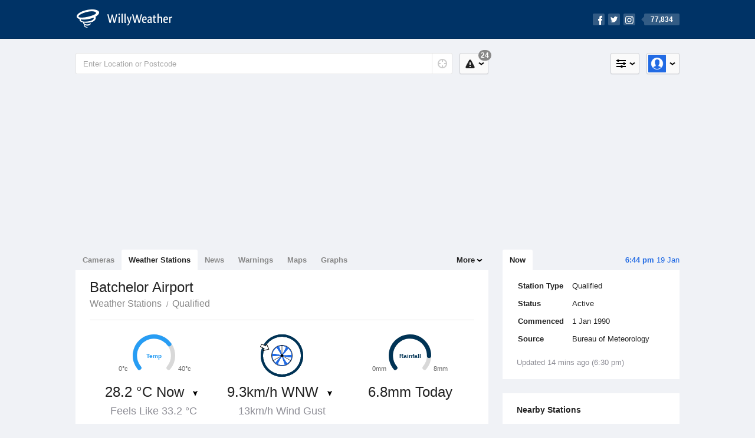

--- FILE ---
content_type: text/html; charset=UTF-8
request_url: https://www.willyweather.com.au/climate/weather-stations/nt/darwin/batchelor-airport.html?superGraph=plots%3Ahumidity
body_size: 9427
content:
<!doctype html><html lang="en"><head><meta charset="utf-8"><meta property="og:image" content="https://cdnres.willyweather.com.au/images/facebook.png"><meta property="og:image:secure_url" content="https://cdnres.willyweather.com.au/images/facebook.png"><meta name="apple-itunes-app" content="app-id=592978502, app-argument=https://itunes.apple.com/au/app/weather-by-willyweather/id592978502?mt=8&amp;amp;uo=4&amp;amp;at=11lMKC%22"><meta property="og:url" content="https://www.willyweather.com.au/climate/weather-stations/nt/darwin/batchelor-airport.html"><link rel="canonical" href="https://www.willyweather.com.au/climate/weather-stations/nt/darwin/batchelor-airport.html"/><meta name='description' content='Current and historical weather data, weather records and long term monthly averages for Batchelor Airport. Temperature, wind, rain and more.'/><link href="https://cdnres.willyweather.com.au/compiled/weatherstation.1.44.11.css" rel="stylesheet"><meta name="viewport" content="width=device-width,minimum-scale=1.0,maximum-scale=1.0"><link href="https://cdnres.willyweather.com.au/compiled/queries.1.44.11.css" rel="stylesheet"><link href="https://cdnres.willyweather.com.au/images/icons/apple-touch-icon-76.png" sizes="76x76" rel="apple-touch-icon-precomposed"><link href="https://cdnres.willyweather.com.au/images/icons/apple-touch-icon-120.png" sizes="120x120" rel="apple-touch-icon-precomposed"><link href="https://cdnres.willyweather.com.au/images/icons/apple-touch-icon-152.png" sizes="152x152" rel="apple-touch-icon-precomposed"><link href="https://cdnres.willyweather.com.au/images/icons/apple-touch-icon-180.png" sizes="180x180" rel="apple-touch-icon-precomposed"><link href="https://cdnres.willyweather.com.au/images/icons/favicon.ico" rel="icon"><script>
        ww = {data: {}};
        ww.isPrem = true;
            </script><script>
    ww.pageType = 'weatherStationsLocation';
    ww.utcTimestamp = 1768814086000;
        ww.timeZoneOffset = 34200;
        ww.cdn1Url = "https:\/\/cdnres.willyweather.com.au";
        ww.data.weatherStation = {"id":102,"wmoCode":"94125","stationCode":"014272","name":"batchelor airport","displayName":"Batchelor Airport","latitude":-13.054,"longitude":131.025,"altitude":104,"timezone":"Australia\/Darwin","weatherStationType":{"id":1,"name":"Bureau of Meteorology"},"isQualified":true,"state":"NT","region":"Darwin","startDate":"1990-01-01","endDate":null,"description":"","url":null,"image":null,"supportedDataParameters":{"nonAggregate":{"temperature":true,"apparent-temperature":true,"dewpoint":true,"humidity":true,"pressure":true,"rainfall":true,"wind-speed":true,"wind-direction":true,"wind-gust":true,"evapotranspiration":false,"cloud":false,"soil-moisture":false,"leaf-wetness":false,"delta-t":true,"solar-radiation":false},"aggregate":{"temperature":true,"apparent-temperature":true,"dewpoint":true,"humidity":true,"pressure":true,"rainfall":true,"wind-speed":true,"wind-direction":true,"wind-gust":true,"evapotranspiration":false,"cloud":false,"soil-moisture":false,"leaf-wetness":false,"delta-t":true,"solar-radiation":false}},"observationalEntries":[],"weatherStationDataDateRanges":[{"climateVariable":{"id":1,"code":"min-temperature"},"startDateId":19920814,"endDateId":20260119},{"climateVariable":{"id":2,"code":"max-temperature"},"startDateId":19920813,"endDateId":20260119},{"climateVariable":{"id":3,"code":"avg-temperature"},"startDateId":19920813,"endDateId":20260119},{"climateVariable":{"id":4,"code":"min-apparent-temperature"},"startDateId":20170101,"endDateId":20260119},{"climateVariable":{"id":5,"code":"max-apparent-temperature"},"startDateId":20170101,"endDateId":20260119},{"climateVariable":{"id":6,"code":"avg-apparent-temperature"},"startDateId":20170101,"endDateId":20260119},{"climateVariable":{"id":7,"code":"min-dewpoint"},"startDateId":19920813,"endDateId":20260119},{"climateVariable":{"id":8,"code":"max-dewpoint"},"startDateId":19920813,"endDateId":20260119},{"climateVariable":{"id":9,"code":"avg-dewpoint"},"startDateId":19920813,"endDateId":20260119},{"climateVariable":{"id":10,"code":"avg-humidity"},"startDateId":20170101,"endDateId":20260119},{"climateVariable":{"id":11,"code":"min-pressure"},"startDateId":19920813,"endDateId":20260119},{"climateVariable":{"id":12,"code":"max-pressure"},"startDateId":19920813,"endDateId":20260119},{"climateVariable":{"id":13,"code":"avg-pressure"},"startDateId":19920813,"endDateId":20260119},{"climateVariable":{"id":14,"code":"total-rainfall"},"startDateId":19940914,"endDateId":20260119},{"climateVariable":{"id":15,"code":"max-wind-speed"},"startDateId":20040121,"endDateId":20260119},{"climateVariable":{"id":16,"code":"avg-wind-speed"},"startDateId":19920813,"endDateId":20260119},{"climateVariable":{"id":17,"code":"max-wind-direction"},"startDateId":20040121,"endDateId":20260118},{"climateVariable":{"id":33,"code":"min-delta-t"},"startDateId":20170101,"endDateId":20260119},{"climateVariable":{"id":34,"code":"max-delta-t"},"startDateId":20170101,"endDateId":20260119},{"climateVariable":{"id":35,"code":"avg-delta-t"},"startDateId":20170101,"endDateId":20260119},{"climateVariable":{"id":36,"code":"min-humidity"},"startDateId":20170101,"endDateId":20260119},{"climateVariable":{"id":37,"code":"max-humidity"},"startDateId":20170101,"endDateId":20260119},{"climateVariable":{"id":100,"code":"temperature"},"startDateId":20170101,"endDateId":20260119},{"climateVariable":{"id":101,"code":"apparent-temperature"},"startDateId":20170101,"endDateId":20260119},{"climateVariable":{"id":102,"code":"dewpoint"},"startDateId":20170101,"endDateId":20260119},{"climateVariable":{"id":103,"code":"humidity"},"startDateId":20170101,"endDateId":20260119},{"climateVariable":{"id":104,"code":"pressure"},"startDateId":20170101,"endDateId":20260119},{"climateVariable":{"id":105,"code":"rainfall"},"startDateId":20170101,"endDateId":20260119},{"climateVariable":{"id":107,"code":"wind-speed"},"startDateId":20170101,"endDateId":20260119},{"climateVariable":{"id":108,"code":"wind-gust"},"startDateId":20180814,"endDateId":20260119},{"climateVariable":{"id":109,"code":"wind-direction"},"startDateId":20170101,"endDateId":20260119},{"climateVariable":{"id":115,"code":"delta-t"},"startDateId":20170101,"endDateId":20260119}],"isDecommissioned":false,"distance":null,"isPeriodic":false};
        ww.data.weatherStation.climateContext = "weather-stations";
        ww.data.weatherStation.target = { temperature: 'gauge-temperature', rainfall: 'gauge-rainfall'};
        ww.data.weatherStationClimateRecords = {"id":102};
    </script><script>
        var gaDim = {pageType: ww.pageType};
        if (ww.weatherType) gaDim.weatherType = ww.weatherType.code;
        if (ww.location) {
            if (ww.location.state) gaDim.state = ww.location.state;
            if (ww.location.region) gaDim.region = ww.location.region;
            if (ww.location.name) {
                gaDim.name = ww.location.name;
                gaDim.postcode = ww.location.postcode;
                gaDim.locationType = ww.location.typeId.toString();
            }
        }

        dataLayer = [gaDim];
    </script><title>Batchelor Airport Climate Statistics</title></head><body class="climate nation-view minimal" data-locale="en_AU"><script>(function(w,d,s,l,i){w[l]=w[l]||[];w[l].push({'gtm.start':
            new Date().getTime(),event:'gtm.js'});var f=d.getElementsByTagName(s)[0],
        j=d.createElement(s),dl=l!='dataLayer'?'&l='+l:'';j.async=true;j.src=
        '//www.googletagmanager.com/gtm.js?id='+i+dl;f.parentNode.insertBefore(j,f);
    })(window,document,'script','dataLayer','GTM-54MN4R');
</script><header class="super-header"><section class="hero-bar"><a href="/" class="logo" aria-label="WillyWeather Logo"><i class="icon"></i><span>WillyWeather</span></a><nav class="fly-out social"><a data-hint="Follow Us"><span class="count">77,834</span><i class="facebook"></i><i class="twitter"></i><i class="instagram"></i></a><div class="fly-out-contents"></div></nav></section></header><section class="wrapper"><div class="global-tools"><nav class="fly-out measurements"><a class="cycle button" data-hint="Cycle Units" >&nbsp;&nbsp;</a><a class="button" data-hint="Unit Settings"><i class="icon"></i></a><div class="fly-out-contents"><header><h2>Unit Settings</h2><h3>Measurement preferences are saved</h3></header><ul><li><select name="t" data-weathertype="weather" data-labels="&deg;C,&deg;F"><option selected value="c">Celsius</option><option value="f">Fahrenheit</option></select><label>Temperature</label></li><li><select name="rpm" data-weathertype="rainfall" data-labels="mm,in,pts"><option selected value="mm">mm</option><option value="in">inches</option><option value="pts">points</option></select><label>Rainfall</label></li><li><select name="sh" data-weathertype="swell" data-labels="m,ft"><option selected value="m">metres</option><option value="ft">feet</option></select><label>Swell Height</label></li><li><select name="th" data-weathertype="tides" data-labels="m,ft"><option selected value="m">metres</option><option value="ft">feet</option></select><label>Tide Height</label></li><li><select name="ws" data-weathertype="wind" data-labels="km/h,mph,m/s,knots"><option selected value="km/h">km/h</option><option value="mph">mph</option><option value="m/s">m/s</option><option value="knots">knots</option></select><label>Wind Speed</label></li><li><select name="d"><option selected value="km">kilometres</option><option value="miles">miles</option></select><label>Distance</label></li><li><select name="p"><option value="hpa">hPa</option><option value="mmhg">mmHg</option><option value="inhg">inHg</option><option value="psi">psi</option><option value="millibars">millibars</option></select><label>Pressure</label></li><li><select name="rh" data-labels="m,ft"><option selected value="m">metres</option><option value="ft">feet</option></select><label>River Height</label></li></ul></div></nav><nav class="fly-out account"><a class="button" data-hint="Account"><img src="https://cdnres.willyweather.com.au/images/gravatar.png" width="30" height="30" alt="Profile Picture"></a><div class="fly-out-contents"></div></nav></div><section class="location-bar"><form method="get" action="/search/search.html" class="search" autocomplete="off"><input type="search" name="query" placeholder="Enter Location or Postcode" value="" aria-label="Enter Location or Postcode"><a class="current-location" data-hint="Use Current Location"><span class="icon"></span></a><i class="activity-indicator"></i><button type="reset" aria-label="Reset"></button><div class="fly-out-contents results"></div></form><nav class="fly-out warnings"><a data-hint="Warnings" class="button"><i class="icon"><b class="badge">24</b></i></a><div class="fly-out-contents"></div><script>
        ww.data.warningsSummary = {areaType: 'nation', id: 1};
    </script></nav></section><figure class="ad ad-billboard" data-ad-type="billboard"></figure><section class="content"><aside class="secondary-focus"><time class="location-time"><strong class="time"></strong>&nbsp;<span class="date"></span></time><nav class="tabs"><section><a class="current" data-target="real-time">Now</a></section></nav><article class="station-info block"><table class="station-info-table"><tr><td class="station-info-title">
                        Station Type
                    </td><td class="station-info-value">
                        Qualified
                    </td></tr><tr><td class="station-info-title">
                        Status
                    </td><td class="station-info-value">
                        Active
                    </td></tr><tr><td class="station-info-title">
                        Commenced
                    </td><td class="station-info-value">
                        1 Jan 1990
                    </td></tr><tr><td class="station-info-title">
                        Source
                    </td><td class="station-info-value">
                        Bureau of Meteorology
                    </td></tr></table><div class="station-extra-info-content" data-extra-info-content></div><div class="station-info-status"></div></article><!-- Weather Station Nearby Stations --><article class="block nearby-station"><header class="block-header"><h2>Nearby Stations</h2></header><div class="map-container"><figure id="weather-station-map" class="nearby-station-map active" data-map data-map-sidebar><div id="map-canvas-closest-weatherstations" style="width: 100%; height: 100%"></div></figure><button id="modal-trigger" class="button button-transparent button-fullscreen closest-station-modal-trigger nearby-station-button" data-closest-station-modal-trigger="side-bar" data-closest-point-modal-mode="weather-stations" data-default-climate-variable-code="temperature" disabled><svg class="ui-icon" viewBox="0 0 20 20" xmlns="http://www.w3.org/2000/svg"><title>icon/icon-black/fullscreen</title><path d="M14 4V2H6v2H4v2H2v8h2v2h2v2h8v-2h2v-2h2V6h-2V4h-2zM3 2h14c.555 0 1 .448 1 1v14c0 .555-.448 1-1 1H3c-.555 0-1-.448-1-1V3c0-.555.448-1 1-1zm3 4h8v8H6V6z" fill="#000" fill-rule="evenodd"/></svg></button></div><form><ul class="options" id="nearby-stations-climate" data-nearby-stations-climate data-expanding-module="closest-weather-stations"><li class=""><label><input type="radio" value="temperature" name="climate-type" data-issupported="1"><span>Temperature</span></label></li><li class=""><label><input type="radio" value="apparent-temperature" name="climate-type" data-issupported="1"><span>Apparent Temperature</span></label></li><li class=""><label><input type="radio" value="wind-speed" name="climate-type" data-issupported="1"><span>Wind Speed</span></label></li><li class="secondary hidden"><label><input type="radio" value="rainfall" name="climate-type" data-issupported="1"><span>Rainfall</span></label></li><li class="secondary hidden"><label><input type="radio" value="pressure" name="climate-type" data-issupported="1"><span>Pressure</span></label></li><li class="secondary hidden"><label><input type="radio" value="humidity" name="climate-type" data-issupported="1"><span>Humidity</span></label></li><li class="secondary hidden"><label><input type="radio" value="dewpoint" name="climate-type" data-issupported="1"><span>Dew Point</span></label></li><li class="secondary hidden"><label><input type="radio" value="delta-t" name="climate-type" data-issupported="1"><span>Delta T</span></label></li><li class="secondary hidden"><label><input type="radio" value="cloud" name="climate-type" data-issupported="0"><span>Cloud</span></label></li><a class="cta toggle" data-view-more-button data-view-more-text="View More" data-view-less-text="View Less">View More</a></ul></form></article><figure class="ad block ad-mrec ad-mrec1" data-ad-type="mrec1"><a class="cta nudge" href="https://www.willyweather.com.au/account/register.html">Get WillyWeather+ to remove ads</a></figure><section class="block extremes region-level" data-expanding-module="extremes"><header><a class="cta toggle" data-view-more-button
           data-view-more-text="View More"
           data-view-less-text="View Less">View More</a><h2>Real-Time Extremes</h2></header><nav class="sub-tabs full"><a class="button" data-areatype="nation">Nation</a><a class="button" data-areatype="state" data-value="NT">State</a><a class="button" data-areatype="region" data-value="Darwin">Region</a></nav><ul class="icon-list"><li class="extreme-hottest"><a href="https://www.willyweather.com.au/climate/weather-stations/95111.html?superGraph=plots:temperature"><i class="icon"></i><h3>Hottest <span class="data">29.9 &deg;C</span></h3><span>Port Keats Airport, NT</span></a></li><li class="extreme-coldest"><a href="https://www.willyweather.com.au/climate/weather-stations/94112.html?superGraph=plots:temperature"><i class="icon"></i><h3>Coldest <span class="data">26.1 &deg;C</span></h3><span>Mount Bundey (south east), NT</span></a></li><li class="extreme-windiest"><a href="https://www.willyweather.com.au/climate/weather-stations/94122.html?superGraph=plots:wind-speed"><i class="icon"></i><h3>Windiest <span class="data">22.2km/h</span></h3><span>Point Fawcett, NT</span></a></li><li class="extreme-wettest"><a href="https://www.willyweather.com.au/climate/weather-stations/94112.html?superGraph=plots:rainfall"><i class="icon"></i><h3>Wettest (Last Hour) <span class="data">0.8mm</span></h3><span>Mount Bundey (south east), NT</span></a></li><li class="secondary hidden extreme-most-humid"><a href="https://www.willyweather.com.au/climate/weather-stations/94112.html?superGraph=plots:humidity"><i class="icon"></i><h3>Most Humid <span class="data">96%</span></h3><span>Mount Bundey (south east), NT</span></a></li><li class="secondary hidden extreme-least-humid"><a href="https://www.willyweather.com.au/climate/weather-stations/95121.html?superGraph=plots:humidity"><i class="icon"></i><h3>Least Humid <span class="data">72%</span></h3><span>Middle Point, NT</span></a></li><li class="secondary hidden extreme-highest-pressure"><a href="https://www.willyweather.com.au/climate/weather-stations/94112.html?superGraph=plots:pressure"><i class="icon"></i><h3>Highest Pressure <span class="data">1002.1 hPa</span></h3><span>Mount Bundey (south east), NT</span></a></li><li class="secondary hidden extreme-lowest-pressure"><a href="https://www.willyweather.com.au/climate/weather-stations/95111.html?superGraph=plots:pressure"><i class="icon"></i><h3>Lowest Pressure <span class="data">999.6 hPa</span></h3><span>Port Keats Airport, NT</span></a></li></ul><script>
        ww.data.observationalExtremes = {areaType: 'region', state: 'NT', region: 'Darwin'};
    </script></section><article class="block forecast-locations" data-expanding-module="forecast-locations"><header class="block-header"><a class="cta toggle" data-view-more-button data-view-more-text="View More" data-view-less-text="View Less">
            View More
        </a><h2>
            Forecast Locations
        </h2></header><ul><li class="forecast-locations-item "><a href="/nt/darwin/batchelor.html" class="forecast-locations-link"><span class="forecast-locations-name">
                        Batchelor
                    </span><span class="forecast-locations-distance">
                        1km
                    </span></a></li><li class="forecast-locations-item "><a href="/nt/darwin/batchelor-airport.html" class="forecast-locations-link"><span class="forecast-locations-name">
                        Batchelor Airport
                    </span><span class="forecast-locations-distance">
                        1.1km
                    </span></a></li><li class="forecast-locations-item "><a href="/nt/darwin/rum-jungle.html" class="forecast-locations-link"><span class="forecast-locations-name">
                        Rum Jungle
                    </span><span class="forecast-locations-distance">
                        7km
                    </span></a></li><li class="forecast-locations-item "><a href="/nt/darwin/eva-valley.html" class="forecast-locations-link"><span class="forecast-locations-name">
                        Eva Valley
                    </span><span class="forecast-locations-distance">
                        8.1km
                    </span></a></li><li class="forecast-locations-item "><a href="/nt/darwin/finniss-valley.html" class="forecast-locations-link"><span class="forecast-locations-name">
                        Finniss Valley
                    </span><span class="forecast-locations-distance">
                        10.1km
                    </span></a></li><li class="forecast-locations-item secondary hidden"><a href="/nt/darwin/coomalie-creek.html" class="forecast-locations-link"><span class="forecast-locations-name">
                        Coomalie Creek
                    </span><span class="forecast-locations-distance">
                        11.3km
                    </span></a></li><li class="forecast-locations-item secondary hidden"><a href="/nt/darwin/camp-creek.html" class="forecast-locations-link"><span class="forecast-locations-name">
                        Camp Creek
                    </span><span class="forecast-locations-distance">
                        14.6km
                    </span></a></li><li class="forecast-locations-item secondary hidden"><a href="/nt/darwin/stapleton.html" class="forecast-locations-link"><span class="forecast-locations-name">
                        Stapleton
                    </span><span class="forecast-locations-distance">
                        15km
                    </span></a></li><li class="forecast-locations-item secondary hidden"><a href="/nt/darwin/lake-bennett.html" class="forecast-locations-link"><span class="forecast-locations-name">
                        Lake Bennett
                    </span><span class="forecast-locations-distance">
                        18km
                    </span></a></li><li class="forecast-locations-item secondary hidden"><a href="/nt/darwin/collett-creek.html" class="forecast-locations-link"><span class="forecast-locations-name">
                        Collett Creek
                    </span><span class="forecast-locations-distance">
                        18.9km
                    </span></a></li></ul></article></aside><main class="primary-focus"><nav class="tabs"><section class="primary-tabs"><a data-link="cameras" href="https://www.willyweather.com.au/cameras.html">Cameras</a><a data-link="weather-stations" class="current" href="https://www.willyweather.com.au/climate/weather-stations.html">Weather Stations</a><a data-link="news" href="https://www.willyweather.com.au/news.html">News</a><a data-link="warnings" href="https://www.willyweather.com.au/warnings.html">Warnings</a><a data-link="maps" href="https://www.willyweather.com.au/maps.html">Maps</a><a data-link="graphs" href="https://www.willyweather.com.au/graphs.html">Graphs</a></section><section class="more-tabs fly-out"><a>More</a><div class="fly-out-contents"><ul><li class="hidden" data-hidden="1"><a href="https://www.willyweather.com.au/cameras.html">Cameras</a></li><li class="hidden" data-hidden="1"><a href="https://www.willyweather.com.au/climate/weather-stations.html">Weather Stations</a></li><li class="hidden" data-hidden="1"><a href="https://www.willyweather.com.au/news.html">Weather News</a></li><li class="hidden" data-hidden="1"><a href="https://www.willyweather.com.au/warnings.html">Warnings</a></li><li class="hidden" data-hidden="1"><a href="https://www.willyweather.com.au/maps.html" data-link="maps">Maps</a></li><li class="hidden" data-hidden="1"><a href="https://www.willyweather.com.au/graphs.html" data-link="graphs">Graphs</a></li><li class="separator"><a href="//www.willyweather.com.au" data-link="location">Weather</a></li><li><a href="//wind.willyweather.com.au" data-link="location">Wind</a></li><li><a href="//rainfall.willyweather.com.au" data-link="location">Rainfall</a></li><li><a href="//sunrisesunset.willyweather.com.au" data-link="location">Sun</a></li><li><a href="//moonphases.willyweather.com.au" data-link="location">Moon</a></li><li><a href="//uv.willyweather.com.au" data-link="location">UV</a></li><li><a href="//tides.willyweather.com.au" data-link="location">Tides</a></li><li><a href="//swell.willyweather.com.au" data-link="location">Swell</a></li></ul></div></section></nav><section class="view"><header class="view-header"><h1><em>Batchelor Airport</em></h1><ul class="breadcrumbs"><li><a href='/climate/weather-stations.html'>Weather Stations</a></li><li><a href=''>Qualified</a></li></ul></header><!--Observation Summary Section --><section id="observation-summary-section" class="statistic-page-section observation-section active"></section><!--Observation Graph Section --><section class="statistic-graph-section observation-graph-section climate-graph"><div class="statistic-page-setting"><div class="fly-out advanced-date" id="observational-climate-datepicker"><button class="button date-picker-toggle"><svg class="ui-icon" viewBox="0 0 20 20" xmlns="http://www.w3.org/2000/svg"><title>icon calendar</title><path d="M15 3h2c.555 0 1 .45 1 1.007v12.986C18 17.55 17.552 18 17 18H3c-.555 0-1-.45-1-1.007V4.007C2 3.45 2.448 3 3 3h2V2h3v1h4V2h3v1zM4 7v9h12V7H4zm2 2h2v2H6V9zm3 0h2v2H9V9zm3 0h2v2h-2V9zm-6 3h2v2H6v-2zm3 0h2v2H9v-2zm3 0h2v2h-2v-2z" fill="#000" fill-rule="evenodd"/></svg><span id="selected-start-date"></span> - <span id="selected-end-date"></span></button><div class="fly-out-contents"><form id="date-picker-form"><div class="form-step"><label for="">
                                        Select Graph Range
                                    </label><select id="graph-range-dropdown"><option value="1">1 Day</option><option value="5">5 Days</option><option value="30">1 Month</option><option value="365">1 Year</option><option value="3650">10 Years</option><option value="at" disabled>All Time</option><option value="custom">Custom</option></select><div id="date-diff" data-diff="13168"></div></div><div class="form-step-multiple"><div class="form-step-multiple-item"><label for="">Start Date</label><input type="date" id="start-date" class="state-inactive"></div><div class="form-step-multiple-item"><label for="">End Date</label><input type="date" id="end-date" class="state-inactive"></div></div><span class="date-range-error"><strong>
                                        Error
                                    </strong>
                                    Start date must not be later than the End date
                                </span><button class="button" id="date-settings-btn">
                                    Confirm
                                </button></form></div></div><select id="grain-dropdown" class="observation-graph-grain"><option value="hourly" disabled>Hourly Values</option><option value="daily" selected>Daily Values</option><option value="weekly">Weekly Values</option><option value="monthly">Monthly Values</option><option value="yearly">Yearly Values</option></select></div><div data-container="nodata-hint-container"></div><div class="plot-titles"><section class="plot-secondary"></section><section class="plot-primary"></section></div><figure id="climateGraph" class="graph super-graph animate active"><nav class="flippers"><a class="back"></a><a class="forward"></a></nav></figure><form><fieldset id="climate-graph-legend" class="legend-list graph-legend" data-series="active" data-toggle="climate-add-remove"><legend>
        Graph Plots
    </legend><ul class="icon-list climate options simple sortable ui-sortable"><li data-id="temperature" data-type="climate" data-name="Temperature" data-unit-type="temperature" data-aggregate="min-temperature,max-temperature,avg-temperature" data-observational="temperature" data-long-term-tooltip="long-term-avg-min-temperature,long-term-avg-max-temperature,long-term-avg-avg-temperature"><i class="sort-handle ui-sortable-handle"></i><label><input type="checkbox" class="climateGraphs" data-climate-variables="temperature"><i class="icon"><svg height="24px" width="84px"><g><rect height="4" width="84" y="10" x="0"/></g></svg></i></label><h3 class="climate-graph-title">Temperature</h3><div class="graph-info"><a class="graph-info-toggle" data-id="temperature">
                            Data Availability
                        </a><div class="hint hint-inverse hidden"><h4 class="hint-title graph-title-temperature">
                                Temperature Data Availability
                            </h4><div class="graph-container"><figure class="data-availability-graph"></figure><nav class="graph-flipper"><a class="back"></a><a class="forward"></a></nav></div><div class="date-range"><time class="first-year-day"></time><time class="last-year-day"></time></div></div></div></li><li data-id="apparent-temperature" data-type="climate" data-name="Apparent Temperature" data-unit-type="temperature" data-aggregate="min-apparent-temperature,max-apparent-temperature,avg-apparent-temperature" data-observational="apparent-temperature" data-long-term-tooltip=""><i class="sort-handle ui-sortable-handle"></i><label><input type="checkbox" class="climateGraphs" data-climate-variables="apparent-temperature"><i class="icon"><svg height="24px" width="84px"><g><rect height="4" width="84" y="10" x="0"/></g></svg></i></label><h3 class="climate-graph-title">Apparent Temperature</h3><div class="graph-info"><a class="graph-info-toggle" data-id="apparent-temperature">
                            Data Availability
                        </a><div class="hint hint-inverse hidden"><h4 class="hint-title graph-title-apparent-temperature">
                                Apparent Temperature Data Availability
                            </h4><div class="graph-container"><figure class="data-availability-graph"></figure><nav class="graph-flipper"><a class="back"></a><a class="forward"></a></nav></div><div class="date-range"><time class="first-year-day"></time><time class="last-year-day"></time></div></div></div></li><li data-id="wind-speed" data-type="climate" data-name="Wind Speed" data-unit-type="speed" data-aggregate="max-wind-speed,avg-wind-speed,max-wind-direction" data-observational="wind-speed,wind-direction" data-long-term-tooltip="long-term-avg-avg-wind-speed,long-term-avg-max-wind-speed"><i class="sort-handle ui-sortable-handle"></i><label><input type="checkbox" class="climateGraphs" data-climate-variables="wind-speed"><i class="icon"><svg height="24px" width="84px"><g><rect height="4" width="84" y="10" x="0"/></g><g fill-rule="evenodd" fill="none" stroke-width="1" stroke="none"><path fill="#fff" stroke="#000" d="M40,21 L40,12 L35,12 L42.5,3 L50,12 L45,12 L45,21 L40,21 Z"/></g></svg></i></label><h3 class="climate-graph-title">Wind Speed</h3><div class="graph-info"><a class="graph-info-toggle" data-id="wind-speed">
                            Data Availability
                        </a><div class="hint hint-inverse hidden"><h4 class="hint-title graph-title-wind-speed">
                                Wind Speed Data Availability
                            </h4><div class="graph-container"><figure class="data-availability-graph"></figure><nav class="graph-flipper"><a class="back"></a><a class="forward"></a></nav></div><div class="date-range"><time class="first-year-day"></time><time class="last-year-day"></time></div></div></div></li><li data-id="wind-gust" data-type="climate" data-name="Wind Gust" data-unit-type="speed" data-aggregate="" data-observational="wind-gust" data-long-term-tooltip=""><i class="sort-handle ui-sortable-handle"></i><label><input type="checkbox" class="climateGraphs" data-climate-variables="wind-gust"><i class="icon"><svg height="24px" width="84px"><g><rect height="4" width="84" y="10" x="0"/></g><g fill-rule="evenodd" fill="none" stroke-width="1" stroke="none"><path fill="#fff" stroke="#000" d="M40,21 L40,12 L35,12 L42.5,3 L50,12 L45,12 L45,21 L40,21 Z"/></g></svg></i></label><h3 class="climate-graph-title">Wind Gust</h3><div class="graph-info"><a class="graph-info-toggle" data-id="wind-gust">
                            Data Availability
                        </a><div class="hint hint-inverse hidden"><h4 class="hint-title graph-title-wind-gust">
                                Wind Gust Data Availability
                            </h4><div class="graph-container"><figure class="data-availability-graph"></figure><nav class="graph-flipper"><a class="back"></a><a class="forward"></a></nav></div><div class="date-range"><time class="first-year-day"></time><time class="last-year-day"></time></div></div></div></li><li data-id="rainfall" data-type="climate" data-name="Rainfall" data-unit-type="amount" data-aggregate="total-rainfall" data-observational="rainfall" data-long-term-tooltip="long-term-avg-rainfall"><i class="sort-handle ui-sortable-handle"></i><label><input type="checkbox" class="climateGraphs" data-climate-variables="rainfall"><i class="icon"><svg height="24px" width="84px"><g><rect height="4" width="84" y="10" x="0"/></g></svg></i></label><h3 class="climate-graph-title">Rainfall</h3><div class="graph-info"><a class="graph-info-toggle" data-id="rainfall">
                            Data Availability
                        </a><div class="hint hint-inverse hidden"><h4 class="hint-title graph-title-rainfall">
                                Rainfall Data Availability
                            </h4><div class="graph-container"><figure class="data-availability-graph"></figure><nav class="graph-flipper"><a class="back"></a><a class="forward"></a></nav></div><div class="date-range"><time class="first-year-day"></time><time class="last-year-day"></time></div></div></div></li><!--
                        Rainfall Accumulated button, only appears when rainfall is supported
                        We has to separate the creation of this button because this has basically has the same climate variable
                        but the treatement of the data is different.
                     --><li data-id="accumulative-rainfall" data-type="climate" data-name="Rainfall Accumulative" data-unit-type="amount" data-aggregate="total-accumulative-rainfall" data-observational="accumulative-rainfall" data-long-term-tooltip="long-term-avg-accumulative-rainfall" data-accumulative="true"><i class="sort-handle ui-sortable-handle"></i><label><input type="checkbox" class="climateGraphs" data-climate-variables="accumulative-rainfall"><i class="icon"><svg height="24px" width="84px"><g><rect height="4" width="84" y="10" x="0"/></g></svg></i></label><h3 class="climate-graph-title">Rainfall Accumulative</h3><div class="graph-info"><a class="graph-info-toggle" data-id="rainfall">
                                Data Availability
                            </a><div class="hint hint-inverse hidden"><h4 class="hint-title graph-title-rainfall">
                                    Rainfall Data Availability
                                </h4><div class="graph-container"><figure class="data-availability-graph"></figure><nav class="graph-flipper"><a class="back"></a><a class="forward"></a></nav></div><div class="date-range"><time class="first-year-day"></time><time class="last-year-day"></time></div></div></div></li><!--End of Rainfall Accumulated button --><li data-id="pressure" data-type="climate" data-name="Pressure" data-unit-type="pressure" data-aggregate="min-pressure,max-pressure,avg-pressure" data-observational="pressure" data-long-term-tooltip=""><i class="sort-handle ui-sortable-handle"></i><label><input type="checkbox" class="climateGraphs" data-climate-variables="pressure"><i class="icon"><svg height="24px" width="84px"><g><rect height="4" width="84" y="10" x="0"/></g></svg></i></label><h3 class="climate-graph-title">Pressure</h3><div class="graph-info"><a class="graph-info-toggle" data-id="pressure">
                            Data Availability
                        </a><div class="hint hint-inverse hidden"><h4 class="hint-title graph-title-pressure">
                                Pressure Data Availability
                            </h4><div class="graph-container"><figure class="data-availability-graph"></figure><nav class="graph-flipper"><a class="back"></a><a class="forward"></a></nav></div><div class="date-range"><time class="first-year-day"></time><time class="last-year-day"></time></div></div></div></li><li data-id="humidity" data-type="climate" data-name="Humidity" data-unit-type="percentage" data-aggregate="avg-humidity" data-observational="humidity" data-long-term-tooltip=""><i class="sort-handle ui-sortable-handle"></i><label><input type="checkbox" class="climateGraphs" data-climate-variables="humidity"><i class="icon"><svg height="24px" width="84px"><g><rect height="4" width="84" y="10" x="0"/></g></svg></i></label><h3 class="climate-graph-title">Humidity</h3><div class="graph-info"><a class="graph-info-toggle" data-id="humidity">
                            Data Availability
                        </a><div class="hint hint-inverse hidden"><h4 class="hint-title graph-title-humidity">
                                Humidity Data Availability
                            </h4><div class="graph-container"><figure class="data-availability-graph"></figure><nav class="graph-flipper"><a class="back"></a><a class="forward"></a></nav></div><div class="date-range"><time class="first-year-day"></time><time class="last-year-day"></time></div></div></div></li><li data-id="dewpoint" data-type="climate" data-name="Dew Point" data-unit-type="temperature" data-aggregate="min-dewpoint,max-dewpoint,avg-dewpoint" data-observational="dewpoint" data-long-term-tooltip=""><i class="sort-handle ui-sortable-handle"></i><label><input type="checkbox" class="climateGraphs" data-climate-variables="dewpoint"><i class="icon"><svg height="24px" width="84px"><g><rect height="4" width="84" y="10" x="0"/></g></svg></i></label><h3 class="climate-graph-title">Dew Point</h3><div class="graph-info"><a class="graph-info-toggle" data-id="dewpoint">
                            Data Availability
                        </a><div class="hint hint-inverse hidden"><h4 class="hint-title graph-title-dewpoint">
                                Dew Point Data Availability
                            </h4><div class="graph-container"><figure class="data-availability-graph"></figure><nav class="graph-flipper"><a class="back"></a><a class="forward"></a></nav></div><div class="date-range"><time class="first-year-day"></time><time class="last-year-day"></time></div></div></div></li><li data-id="delta-t" data-type="climate" data-name="Delta T" data-unit-type="temperature" data-aggregate="min-delta-t,max-delta-t,avg-delta-t" data-observational="delta-t" data-long-term-tooltip=""><i class="sort-handle ui-sortable-handle"></i><label><input type="checkbox" class="climateGraphs" data-climate-variables="delta-t"><i class="icon"><svg height="24px" width="84px"><g><rect height="4" width="84" y="10" x="0"/></g></svg></i></label><h3 class="climate-graph-title">Delta T</h3><div class="graph-info"><a class="graph-info-toggle" data-id="delta-t">
                            Data Availability
                        </a><div class="hint hint-inverse hidden"><h4 class="hint-title graph-title-delta-t">
                                Delta T Data Availability
                            </h4><div class="graph-container"><figure class="data-availability-graph"></figure><nav class="graph-flipper"><a class="back"></a><a class="forward"></a></nav></div><div class="date-range"><time class="first-year-day"></time><time class="last-year-day"></time></div></div></div></li></ul></fieldset></form></section><!--Weather Record Section --><section id="climate-record-section" class="statistic-page-section"><h2 class="section-title">Climate Records</h2><div class="statistic-page-setting"><select name="" id="climate-record-type-group"><option data-record-type="all-time" value="1">All Time</option><option data-record-type="5-years" value="2">5 Years</option><option data-record-type="1-year" value="3">1 Year</option><option data-record-type="1-month" value="4">1 Month</option><option data-record-type="1-week" value="5">1 Week</option><option data-record-type="today" value="6">Today</option><option data-record-type="yesterday" value="7">Yesterday</option><option data-record-type="current-month" value="8">Current Month</option><option data-record-type="current-year" value="9">Current Year</option><option data-record-type="monthly-all-time" value="10">January (All Time)</option></select><span class="statistic-time-range hidden" data-time-range><time id="climate-record-start-date"></time>
             to 
            <time id="climate-record-end-date"></time></span><span class="statistic-time-range hidden" data-monthly-all-time><time><span data-monthly-all-time-month-name></span> (All Time)</time></span></div><div class="statistic-record-wrapper active" data-statistic-record-wrapper><div data-climate-records-list-container><ul class="statistic-record-list" id="weather-station-records" data-climate-records-list></ul></div></div></section><section class="statistic-graph-section long-term-average-graph"><h2 class="section-title">Long Term Monthly</h2><div class="statistic-page-setting"><div class="range-dropdown"><select name="" id="longTermAverageType"><option value="5-year">5 Years</option><option value="10-year">10 Years</option><option value="all-time" selected>All Time</option></select><select id="longTermMonth"><option data-month="all-months" value="all">Average All Months</option><option data-month="january" value="1">January</option><option data-month="february" value="2">February</option><option data-month="march" value="3">March</option><option data-month="april" value="4">April</option><option data-month="may" value="5">May</option><option data-month="june" value="6">June</option><option data-month="july" value="7">July</option><option data-month="august" value="8">August</option><option data-month="september" value="9">September</option><option data-month="october" value="10">October</option><option data-month="november" value="11">November</option><option data-month="december" value="12">December</option></select></div><span class="statistic-time-range"><time id="long-term-start-date"></time>
                         to 
                        <time id="long-term-end-date"></time></span></div><!--Long Term Graph Section --><div data-container="nodata-hint-container"></div><div class="plot-titles"><section class="plot-secondary"></section><section class="plot-primary"></section></div><figure id="longTermAverageGraph" class="graph super-graph animate loading"></figure><form><fieldset id="long-term-graph-legend" class="legend-list graph-legend" data-series="active" data-toggle="climate-add-remove"><legend>
        Graph Plots
    </legend><ul class="icon-list long-term options simple"><li data-id="temperature" data-type="longTermAverage" data-name="Temperature" data-long-term="long-term-avg-min-temperature,long-term-avg-max-temperature,long-term-avg-avg-temperature"><label><input type="radio" name="longTermClimateVariable" class="climateGraphs" data-climate-variables=""><i class="icon"><svg height="24px" width="84px"><g><rect height="4" width="84" y="10" x="0"/></g></svg></i></label><h3>Temperature</h3></li><li data-id="wind-speed" data-type="longTermAverage" data-name="Wind Speed" data-long-term="long-term-avg-max-wind-speed,long-term-avg-avg-wind-speed"><label><input type="radio" name="longTermClimateVariable" class="climateGraphs" data-climate-variables=""><i class="icon"><svg height="24px" width="84px"><g><rect height="4" width="84" y="10" x="0"/></g></svg></i></label><h3>Wind Speed</h3></li><li data-id="rainfall" data-type="longTermAverage" data-name="Rainfall" data-long-term="long-term-avg-rainfall"><label><input type="radio" name="longTermClimateVariable" class="climateGraphs" data-climate-variables=""><i class="icon"><svg height="24px" width="84px"><g><rect height="4" width="84" y="10" x="0"/></g></svg></i></label><h3>Rainfall</h3></li></ul></fieldset></form></section><!--Wind Rose Section --><section class="statistic-page-section wind-rose-section hidden"><h2 class="section-title">Wind Rose</h2><div class="statistic-page-setting"><div class="range-dropdown"><select id="windRoseAverageType"><option selected value="1-year">1 Year</option><option value="5-year">5 Years</option></select><select id="windRoseMonth"><option data-month="all-months" value="all">All Months</option><option data-month="january" value="1">January</option><option data-month="february" value="2">February</option><option data-month="march" value="3">March</option><option data-month="april" value="4">April</option><option data-month="may" value="5">May</option><option data-month="june" value="6">June</option><option data-month="july" value="7">July</option><option data-month="august" value="8">August</option><option data-month="september" value="9">September</option><option data-month="october" value="10">October</option><option data-month="november" value="11">November</option><option data-month="december" value="12">December</option></select></div><span class="statistic-time-range"><time id="wind-rose-start-date"></time>
                 to 
            <time id="wind-rose-end-date"></time></span></div><figure class="graph graph-rose active"><div class="grid"><span class="ring ring-1"></span><span class="ring ring-2"></span><span class="ring ring-3"></span><span class="ring ring-4"></span><span class="ring ring-5"></span><span class="cross horizontal"></span><span class="cross vertical"></span><span class="label north">N</span><span class="label east">E</span><span class="label south">S</span><span class="label west">W</span></div><div class="graph ticks"></div><div class="graph ticks ticks-directional"></div></figure><div class="rose-key"></div></section></section></main><div id="modal-map" class="take-over modal-map close-locations hidden"><section class="modal"><a class="close" data-close></a><header class="modal-map-setting"><div class="modal-map-setting-primary"><select name="" id="location-type" data-modal-mode><option value="cameras">Cameras</option><option value="weather-stations">Weather Stations</option><option value="locations">Forecast Locations</option></select></div><div id="station-type-selector" class="modal-map-setting-secondary hidden" data-section-by-mode data-station-type-selector><select id="climate-type" class="setting-select hidden" data-climate-type><option data-id="100" value="temperature" data-issupported="1">Temperature</option><option data-id="101" value="apparent-temperature" data-issupported="1">Apparent Temperature</option><option data-id="107" value="wind-speed" data-issupported="1">Wind Speed</option><option data-id="105" value="rainfall" data-issupported="1">Rainfall</option><option data-id="104" value="pressure" data-issupported="1">Pressure</option><option data-id="103" value="humidity" data-issupported="1">Humidity</option><option data-id="102" value="dewpoint" data-issupported="1">Dew Point</option><option data-id="115" value="delta-t" data-issupported="1">Delta T</option><option data-id="111" value="cloud" data-issupported="1">Cloud</option></select><nav id="qualified-unqualified-fullscreen" class="sub-tabs full hidden" [data-qualifie-unqualified-fullscreen]><a class="button qualified current" >Qualified</a><a class="button unqualified" >Unqualified</a></nav></div><nav id="camera-type" class="sub-tabs hidden"><a class="button  current" data-camera-type="all-cameras">All Cameras</a><a class="button" data-camera-type="1">Surf Camera</a><a class="button" data-camera-type="2">Sky Camera</a><a class="button" data-camera-type="3">Flood Camera</a><a class="button" data-camera-type="5">Boat Ramp Camera</a></nav><nav id="location-type-selector" class="sub-tabs hidden" data-section-by-mode data-location-type><a class="button current" data-type="general">Nearby Locations</a><a class="button" data-type="swell">Swell Locations</a><a class="button" data-type="tides">Tide Locations</a></nav></header><div class="modal-map-container"><form class="modal-map-form"><button id="fullscreen-trigger" class="button button-transparent button-fullscreen" data-fullscreen><svg class="ui-icon" viewBox="0 0 20 20" xmlns="http://www.w3.org/2000/svg"><title>icon/icon-black/fullscreen</title><path d="M14 4V2H6v2H4v2H2v8h2v2h2v2h8v-2h2v-2h2V6h-2V4h-2zM3 2h14c.555 0 1 .448 1 1v14c0 .555-.448 1-1 1H3c-.555 0-1-.448-1-1V3c0-.555.448-1 1-1zm3 4h8v8H6V6z" fill="#000" fill-rule="evenodd"/></svg></button><button id="exit-fullscreen" class="button button-transparent button-fullscreen hidden" data-exit-fullscreen><svg class="ui-icon" viewBox="0 0 20 20" xmlns="http://www.w3.org/2000/svg"><title>icon/icon-black/minimize</title><g fill="#000" fill-rule="evenodd"><path d="M6 6h8v8H6M14 4.5V5c0 .552.448 1 1 1h3V4h-2V2h-2v2.5zM15.5 14H15c-.552 0-1 .448-1 1v3h2v-2h2v-2h-2.5zM6 15.5V15c0-.552-.448-1-1-1H2v2h2v2h2v-2.5zM4.5 6H5c.552 0 1-.448 1-1V2H4v2H2v2h2.5z"/></g></svg></button><figure id="takeover-map" class="map-canvas" data-map data-map-modal><div id="map-canvas-closest-locations" style="width: 100%; height: 100%"></div></figure><ul class="modal-map-list modal-map-location-item" data-map-list></ul></form></div></section></div><div id="station-image-modal" class="take-over help-info station-image-modal hidden" data-extra-info-modal><section class="modal"><a id="station-image-modal-close" class="close" data-modal-toggle></a><article class="modal-station-article" data-station-info-carousel></article></section></div></section><footer class="super-footer"><section><h6>Data Sources</h6><ul><li><small>Weather information based on data supplied by the <em>Bureau of Meteorology</em> and <a href="https://www.willyweather.com.au/terms.html#data-disclaimer" class="cta">other sources</a></small></li><li><small>&copy; 2026 WillyWeather</small></li></ul></section><section><h6>Apps</h6><ul><li class="iphone-app"><a href="https://www.willyweather.com.au/info/ios.html">iPhone App</a></li><li class="android-app"><a href="https://www.willyweather.com.au/info/android.html">Android App</a></li></ul></section><section><h6>Products</h6><ul><li><a href="https://www.willyweather.com.au/account/register.html">Accounts</a></li><li><a href="https://www.willyweather.com.au/widget/create.html">Website Widgets</a></li><li><a href="https://www.willyweather.com.au/info/widget/warning.html">Website Warnings</a></li><li><a href="https://www.willyweather.com.au/advertising.html">Advertising</a></li><li><a href="https://www.willyweather.com.au/info/api.html">Public API</a></li></ul></section><section><h6>WillyWeather <em>1.44.11</em></h6><ul><li class="important"><a href="https://www.willyweather.com.au/terms.html">Terms and Conditions</a></li><li class="important"><a data-site-view="" data-desktop="Desktop Site" data-mobile="Mobile Site"></a></li></ul></section><section class="contact"><h6>Contact</h6><ul><li><a href="https://www.facebook.com/willyweather">Facebook</a></li><li><a href="https://twitter.com/WillyWeather">Twitter</a></li><li class="important"><a class="contact-us">Contact Us</a></li></ul></section></footer></section><figure class='custom-master hidden'></figure><script>
    function loadScripts() {
        var element = document.createElement('script');
        element.src = 'https://cdnres.willyweather.com.au/compiled/weatherstation.1.44.11.js';
        document.body.appendChild(element);
    }
    if (window.addEventListener)
        window.addEventListener('load', loadScripts, false);
    else if (window.attachEvent)
        window.attachEvent('onload', loadScripts);
    else
        window.onload = loadScripts;
</script><script type="text/javascript" src="https://cdnres.willyweather.com.au/ads.js?" async></script><script defer data-domain="willyweather.com.au" src="https://plausible.io/js/script.js"></script></body></html>

--- FILE ---
content_type: text/html; charset=UTF-8
request_url: https://www.willyweather.com.au/climate/weather-stations/102/observations.html?code=014272&climate-context=weather-stations
body_size: 852
content:
<div class="observation-gauge-group"><article class="observation-gauge-item"><div class="observation-gauge"><div class="observation-gauge-graph"><div id="gauge-temperature" data-climate="Temp" data-unit="c" data-temperature="28.2" style="width: 144px; height: 72px;"></div></div></div><h4 class="observation-gauge-value">
                    28.2 &deg;C
                    Now
                                            <i class="trend trending-down"></i></h4><p class="observation-gauge-subvalue">
                        Feels Like
                        33.2 &deg;C
                    </p></article><article class="observation-gauge-item"><div class="observation-gauge-wind"><!-- 180 is put as an offset to flip the arrow to correctly point away to the source of the wind --><svg class="observation-gauge-wind-direction" style="transform: rotate(476deg)" width="80" height="80" viewBox="0 0 80 80" xmlns="http://www.w3.org/2000/svg" xmlns:xlink="http://www.w3.org/1999/xlink"><defs><path id="a" d="M47.5 72.646L40 64l-7.5 8.646H37V80h6v-7.354z"/></defs><g fill="none" fill-rule="evenodd"><circle stroke="#035" stroke-width="4" cx="40" cy="40" r="34"/><!-- Show only wind direction arrow when there is wind direction --><circle stroke="#035" stroke-width="4" cx="40" cy="40" r="34"/><use fill="#FFF" xlink:href="#a"/><path stroke="#010101" d="M46.404 72.146L40 64.763l-6.404 7.383H37.5V79.5h5v-7.354h3.904z"/></g></svg><figure class="observation-gauge-wind-spinner"><b class="wind-blade" data-unit="2.57"></b><b class="wind-shield"></b></figure></div><h4 class="observation-gauge-value">
                    9.3km/h
                    WNW
                                            <i class="trend trending-down"></i></h4><p class="observation-gauge-subvalue">
                        13km/h
                        Wind Gust
                    </p></article><article class="observation-gauge-item"><div class="observation-gauge"><div class="observation-gauge-graph"><div id="gauge-rainfall" data-climate="Rainfall" data-unit="mm" data-rainfall="6.8" style="width: 144px; height: 72px;"></div></div></div><h4 class="observation-gauge-value">
                    6.8mm
                    Today
                </h4><p class="observation-gauge-subvalue"></p></article></div><ul class="observation-list"><li class="observation-item"><span class="observation-item-title">
                Pressure
            </span><span class="observation-item-value">
                1000.4 hPa
                                            <i class="trend trending-up"></i></span></li><li class="observation-item"><span class="observation-item-title">
                Dew Point
            </span><span class="observation-item-value">
                    25.4 &deg;C
                                </span></li><li class="observation-item"><span class="observation-item-title">
                Relative Humidity
            </span><span class="observation-item-value">
                85%
                                            <i class="trend trending-up"></i></span></li><li class="observation-item"><span class="observation-item-title">
                Delta T
            </span><span class="observation-item-value">
                2 &deg;C
                                            <i class="trend trending-down"></i></span></li></ul><div id="lastUpdatedDateTime" data-difference="
                                Updated         14 mins ago (6:30 pm)
            "></div>

--- FILE ---
content_type: text/html; charset=UTF-8
request_url: https://www.willyweather.com.au/climate/weather-stations/102/records.html?groupTypeId=1
body_size: 977
content:
<ul class="statistic-record-list" id="weather-station-records" data-climate-records-list><li class="statistic-record-item"><div class="statistic-record-icon"><svg class="ui-icon" width="20" height="20" viewBox="0 0 20 20" xmlns="http://www.w3.org/2000/svg"><title>temperature-high</title><g transform="translate(5 1)" fill-rule="evenodd"><path d="M6.8 10.6L6 10V2.992C6 2.447 5.552 2 5 2c-.548 0-1 .453-1 .993V10l-.8.6C2.45 11.163 2 12.042 2 13c0 1.657 1.343 3 3 3s3-1.343 3-3c0-.957-.45-1.836-1.2-2.4zM10 13c0 2.76-2.24 5-5 5s-5-2.24-5-5c0-1.636.786-3.088 2-4V2.993C2 1.353 3.343 0 5 0c1.653 0 3 1.34 3 2.993V9c1.214.912 2 2.364 2 4z" fill-rule="nonzero"/><path d="M4 4h2v8H4z"/><circle cx="5" cy="13" r="4"/></g></svg></div><div class="statistic-record-value">
                    46.1 &deg;C
                </div><div class="statistic-record-description"><span class="statistic-record-title">High Temp</span><time datetime="2009-25-06">25 June 2009</time></div></li><li class="statistic-record-item"><div class="statistic-record-icon"><svg class="ui-icon" width="20" height="20" viewBox="0 0 20 20" xmlns="http://www.w3.org/2000/svg"><title>temperature</title><g transform="translate(5 1)" fill-rule="evenodd"><path d="M5 2c-.548 0-1 .453-1 .993V10l-.8.6C2.45 11.163 2 12.042 2 13c0 1.657 1.343 3 3 3s3-1.343 3-3c0-.957-.45-1.836-1.2-2.4L6 10V2.992C6 2.447 5.552 2 5 2zm3 .993V9c1.214.912 2 2.364 2 4 0 2.76-2.24 5-5 5s-5-2.24-5-5c0-1.636.786-3.088 2-4V2.993C2 1.353 3.343 0 5 0c1.653 0 3 1.34 3 2.993z" fill-rule="nonzero"/><circle cx="5" cy="13" r="4"/></g></svg></div><div class="statistic-record-value">
                    6.9 &deg;C
                </div><div class="statistic-record-description"><span class="statistic-record-title">Low Temp</span><time datetime="2004-19-06">19 June 2004</time></div></li><li class="statistic-record-item"><div class="statistic-record-icon"><svg class="ui-icon" width="20" height="20" viewBox="0 0 20 20" xmlns="http://www.w3.org/2000/svg"><title>wind</title><g stroke="#222" stroke-width="2" fill="none" fill-rule="evenodd" stroke-linecap="round" stroke-linejoin="round"><path d="M13 7c0-1.657 1.343-3 3-3s3 1.343 3 3-1.343 3-3 3H1"/><path d="M5 4c0-1.657 1.343-3 3-3s3 1.343 3 3-1.343 3-3 3H2M9 16c0 1.657 1.343 3 3 3s3-1.343 3-3-1.343-3-3-3H6"/></g></svg></div><div class="statistic-record-value">
                    100.1km/h
                </div><div class="statistic-record-description"><span class="statistic-record-title">High Wind</span><time datetime="2009-10-12">10 December 2009</time></div></li><li class="statistic-record-item"><div class="statistic-record-icon"><svg class="ui-icon" width="20" height="20" viewBox="0 0 20 20" xmlns="http://www.w3.org/2000/svg"><title>rain</title><path d="M5 13c-1.657 0-3-1.343-3-3 0-1.42.988-2.612 2.315-2.922C4.115 6.768 4 6.398 4 6c0-1.105.895-2 2-2 .556 0 1.06.227 1.422.594C8.14 3.062 9.696 2 11.5 2 13.985 2 16 4.015 16 6.5c0 .222-.016.44-.047.654C17.143 7.554 18 8.676 18 10c0 1.657-1.343 3-3 3H5zm-1 4c-.552 0-1-.448-1-1s1-2 1-2 1 1.448 1 2-.448 1-1 1zm3 2c-.552 0-1-.448-1-1s1-2 1-2 1 1.448 1 2-.448 1-1 1zm3-1c-.552 0-1-.448-1-1s1-2 1-2 1 1.448 1 2-.448 1-1 1zm3 0c-.552 0-1-.448-1-1s1-2 1-2 1 1.448 1 2-.448 1-1 1zm3-1c-.552 0-1-.448-1-1s1-2 1-2 1 1.448 1 2-.448 1-1 1z" fill-rule="evenodd"/></svg></div><div class="statistic-record-value">
                    223.6mm
                </div><div class="statistic-record-description"><span class="statistic-record-title">High Rain</span><time datetime="2009-13-12">13 December 2009</time></div></li><li class="statistic-record-item"><div class="statistic-record-icon"><svg class="ui-icon" width="20" height="20" viewBox="0 0 20 20" xmlns="http://www.w3.org/2000/svg"><title>rain</title><path d="M5 13c-1.657 0-3-1.343-3-3 0-1.42.988-2.612 2.315-2.922C4.115 6.768 4 6.398 4 6c0-1.105.895-2 2-2 .556 0 1.06.227 1.422.594C8.14 3.062 9.696 2 11.5 2 13.985 2 16 4.015 16 6.5c0 .222-.016.44-.047.654C17.143 7.554 18 8.676 18 10c0 1.657-1.343 3-3 3H5zm-1 4c-.552 0-1-.448-1-1s1-2 1-2 1 1.448 1 2-.448 1-1 1zm3 2c-.552 0-1-.448-1-1s1-2 1-2 1 1.448 1 2-.448 1-1 1zm3-1c-.552 0-1-.448-1-1s1-2 1-2 1 1.448 1 2-.448 1-1 1zm3 0c-.552 0-1-.448-1-1s1-2 1-2 1 1.448 1 2-.448 1-1 1zm3-1c-.552 0-1-.448-1-1s1-2 1-2 1 1.448 1 2-.448 1-1 1z" fill-rule="evenodd"/></svg></div><div class="statistic-record-value">
                    30 consecutive days
                </div><div class="statistic-record-description"><span class="statistic-record-title">Rain</span><time datetime="2014-10-02">10 February 2014</time></div></li><li class="statistic-record-item"><div class="statistic-record-icon"><svg class="ui-icon" width="20" height="20" viewBox="0 0 20 20" xmlns="http://www.w3.org/2000/svg"><title>dry</title><path d="M5 15c-1.657 0-3-1.343-3-3 0-1.42.988-2.612 2.315-2.922C4.115 8.768 4 8.398 4 8c0-1.105.895-2 2-2 .556 0 1.06.227 1.422.594C8.14 5.062 9.696 4 11.5 4 13.985 4 16 6.015 16 8.5c0 .222-.016.44-.047.654C17.143 9.554 18 10.676 18 12c0 1.657-1.343 3-3 3H5z" fill-rule="evenodd"/></svg></div><div class="statistic-record-value">
                    161 consecutive days
                </div><div class="statistic-record-description"><span class="statistic-record-title">No Rain</span><time datetime="2008-13-09">13 September 2008</time></div></li></ul>

--- FILE ---
content_type: text/html; charset=utf-8
request_url: https://www.google.com/recaptcha/api2/aframe
body_size: 266
content:
<!DOCTYPE HTML><html><head><meta http-equiv="content-type" content="text/html; charset=UTF-8"></head><body><script nonce="0sWYBUttmE0yr9xNpwVTTg">/** Anti-fraud and anti-abuse applications only. See google.com/recaptcha */ try{var clients={'sodar':'https://pagead2.googlesyndication.com/pagead/sodar?'};window.addEventListener("message",function(a){try{if(a.source===window.parent){var b=JSON.parse(a.data);var c=clients[b['id']];if(c){var d=document.createElement('img');d.src=c+b['params']+'&rc='+(localStorage.getItem("rc::a")?sessionStorage.getItem("rc::b"):"");window.document.body.appendChild(d);sessionStorage.setItem("rc::e",parseInt(sessionStorage.getItem("rc::e")||0)+1);localStorage.setItem("rc::h",'1768814098381');}}}catch(b){}});window.parent.postMessage("_grecaptcha_ready", "*");}catch(b){}</script></body></html>

--- FILE ---
content_type: text/plain
request_url: https://rtb.openx.net/openrtbb/prebidjs
body_size: -85
content:
{"id":"ccfdfd0c-7626-43b2-9de7-d10cdb5c09f0","nbr":0}